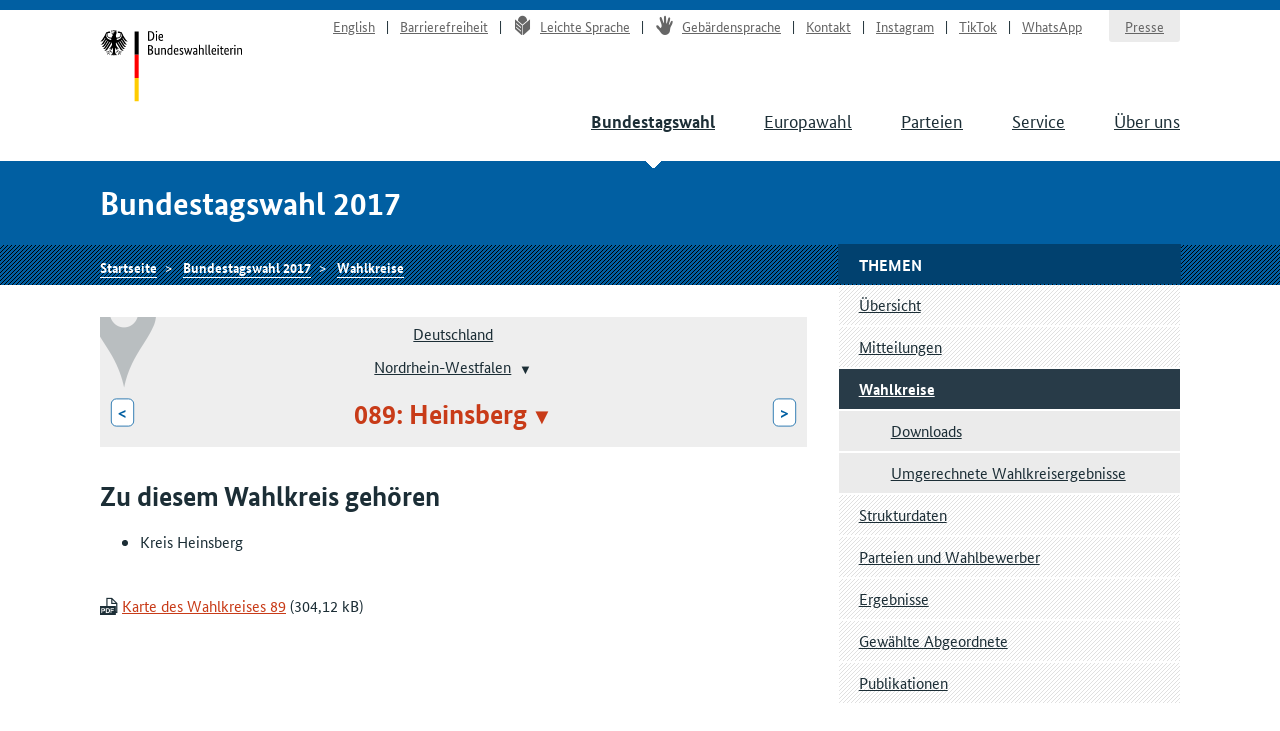

--- FILE ---
content_type: text/html
request_url: https://www.bundeswahlleiterin.de/bundestagswahlen/2017/wahlkreiseinteilung/bund-99/land-5/wahlkreis-89.html
body_size: 4563
content:
<!doctype html><html lang="de" class="no-jquery"><head>

        <meta charset="utf-8">
        <meta name="viewport" content="width=device-width, initial-scale=1">

        <meta http-equiv="X-UA-Compatible" content="IE=Edge">

        <title>Wahlkreiseinteilung Heinsberg - Die Bundeswahlleiterin</title>

        <meta name="author" content="Die Bundeswahlleiterin">





            <link rel="stylesheet" href="../../../../../.resources/bundeswahlleiter-theme/resources/css/style~2025-02-11-14-44-22-000~cache.css" media="all">

        <link rel="shortcut icon" href="../../../../../.resources/bundeswahlleiter-theme/resources/img/favicon.ico">



                <script src="../../../../../.resources/bundeswahlleiter-theme/resources/js/lib/jquery.min~2025-02-11-14-44-22-000~cache.js"></script>

    </head>

    <body id="top">





<header id="header" class="page-header" role="banner">
    <div class="page-header__content">
        <div class="container">
                <a class="jumplink" href="#main" title="Zum Inhalt springen">Zum Inhalt springen</a>

            <div class="page-header__logo">
                <a href="../../../../../bundeswahlleiter.html" title="Die Bundeswahlleiterin">Startseite</a>
            </div>






    <nav class="nav nav-service js-nav-service" role="navigation" aria-label="Service-Navigation">
        <div class="nav__container ">
                <div class="nav__title">
                    <strong>Service-Navigation</strong>
                </div>

        <ul class="nav__list">


                <li class="nav__listitem   ">
                        <a href="../../../../../en/bundestagswahlen/2017/wahlkreiseinteilung/bund-99/land-5/wahlkreis-89.html" target="_self" title="English" class="">English</a>

                </li>

                <li class="nav__listitem   ">
                        <a href="../../../../../info/barrierefreiheit.html" target="_self" title="Barrierefreiheit" class="">Barrierefreiheit</a>

                </li>

                <li class="nav__listitem   ">
                        <a href="../../../../../info/leichte-sprache.html" target="_self" title="Leichte Sprache" class=""><div class="icon icon-lang-leichtesprache"></div>Leichte Sprache</a>

                </li>

                <li class="nav__listitem   ">
                        <a href="../../../../../info/gebaerdensprache.html" target="_self" title="Gebärdensprache" class=""><div class="icon icon-lang-gebaerdensprache"></div>Gebärdensprache</a>

                </li>

                <li class="nav__listitem   ">
                        <a href="../../../../../info/kontakt.html" target="_self" title="Kontakt" class="">Kontakt</a>

                </li>

                <li class="nav__listitem   ">
                        <a href="https://www.instagram.com/wahlleitung_de" target="_blank" rel="noopener noreferrer" title="Instagram" class=" link-no-icon">Instagram</a>

                </li>

                <li class="nav__listitem   ">
                        <a href="https://www.tiktok.com/@wahlleitung_de" target="_blank" rel="noopener noreferrer" title="TikTok" class=" link-no-icon">TikTok</a>

                </li>

                <li class="nav__listitem   nav__listitem--last">
                        <a href="https://www.whatsapp.com/channel/0029Vb2Ateg0wajrsyNyQr2F" target="_blank" rel="noopener noreferrer" title="WhatsApp" class=" link-no-icon">WhatsApp</a>

                </li>

                <li class="nav__listitem  nav__listitem--boxed ">
                        <a href="../../../../../info/presse.html" target="_self" title="Presse" class="">Presse</a>

                </li>
        </ul>
        </div>
    </nav>








	    <div class="nav-main__menubuttons">
	        <button id="js-nav-main__button-open" class="button">Menü</button>
	        <button id="js-nav-main__button-close" class="button u-hidden">Menü schließen</button>
	    </div>

    <nav id="js-nav-main" class="nav nav-main" role="navigation" aria-label="Haupt-Navigation 1. Ebene">
        <div class="nav__container ">
                <div class="nav__title">
                    <strong>Navigation</strong>
                </div>

        <ul class="nav__list">


                <li class="nav__listitem nav__listitem--active  ">
                        <a href="../../../../2025.html" target="_self" title="Bundestagswahl" class="">Bundestagswahl</a>

                </li>

                <li class="nav__listitem   ">
                        <a href="../../../../../europawahlen/2024.html" target="_self" title="Europawahl" class="">Europawahl</a>

                </li>

                <li class="nav__listitem   ">
                        <a href="../../../../../parteien.html" target="_self" title="Parteien" class="">Parteien</a>

                </li>

                <li class="nav__listitem   ">
                        <a href="../../../../../service.html" target="_self" title="Service" class="">Service</a>

                </li>

                <li class="nav__listitem   ">
                        <a href="../../../../../ueber-uns.html" target="_self" title="Über uns" class="">Über uns</a>

                </li>
        </ul>
        </div>
    </nav>
        </div>
    </div>
</header>

    <section class="section-title">
        <div class="container">
            <strong class="section-title__title">
                Bundestagswahl 2017
            </strong>
        </div>
    </section>






    <nav class="nav nav-breadcrumb">
        <div class="nav__container container">

        <ul class="nav__list">


                <li class="nav__listitem   ">
                        <a href="../../../../../bundeswahlleiter.html" target="_self" title="Die Bundeswahlleiterin" class="">Startseite</a>

                </li>

                <li class="nav__listitem   ">
                        <a href="../../../../2017.html" target="_self" title="Bundestagswahl 2017" class="">Bundestagswahl 2017</a>

                </li>

                <li class="nav__listitem   ">
                        <a href="../../../wahlkreiseinteilung.html" target="_self" title="Wahlkreise" class="">Wahlkreise</a>

                </li>
        </ul>
        </div>
    </nav>






<div class="container">
    <div class="inner-wrapper">
        <main id="main" class="page-content ">




<nav role="navigation" class="nav-breadcrumb-wahlgebiete">
    <div class="icon__wrapper">
        <div class="icon icon-placemark"></div>
    </div>

        <ul class="nav__list">
                <li class="nav__listitem">
                    <div class="">

                        <div class="gebiet-name ">
                                 <a href="../../bund-99.html">Deutschland</a>
                        </div>

                    </div>

                </li>
                <li class="nav__listitem">
                    <div class="">

                        <div class="gebiet-name ">
                                    <a href="../land-5.html">Nordrhein-Westfalen</a>
    <div class="dropdown">
        <button title="Zu einem anderen Gebiet wechseln" class="dropdown__toggler"><span></span></button>

        <div class="dropdown__container">
            <div class="dropdown__header">
                <span>Zu einem anderen Gebiet wechseln</span>
                <button class="dropdown__closelink" title="Abbrechen">Abbrechen</button>
            </div>

            <ul role="menu" aria-hidden="true" class="dropdown__content">
                    <li role="presentation">
                            <a role="menuitem" href="../land-8.html">Baden-Württemberg</a>
                    </li>
                    <li role="presentation">
                            <a role="menuitem" href="../land-9.html">Bayern</a>
                    </li>
                    <li role="presentation">
                            <a role="menuitem" href="../land-11.html">Berlin</a>
                    </li>
                    <li role="presentation">
                            <a role="menuitem" href="../land-12.html">Brandenburg</a>
                    </li>
                    <li role="presentation">
                            <a role="menuitem" href="../land-4.html">Bremen</a>
                    </li>
                    <li role="presentation">
                            <a role="menuitem" href="../land-2.html">Hamburg</a>
                    </li>
                    <li role="presentation">
                            <a role="menuitem" href="../land-6.html">Hessen</a>
                    </li>
                    <li role="presentation">
                            <a role="menuitem" href="../land-13.html">Mecklenburg-Vorpommern</a>
                    </li>
                    <li role="presentation">
                            <a role="menuitem" href="../land-3.html">Niedersachsen</a>
                    </li>
                    <li role="presentation">
                            <span role="menuitem" aria-selected="true" tabindex="0" class="dropdown__item--active">Nordrhein-Westfalen</span>
                    </li>
                    <li role="presentation">
                            <a role="menuitem" href="../land-7.html">Rheinland-Pfalz</a>
                    </li>
                    <li role="presentation">
                            <a role="menuitem" href="../land-10.html">Saarland</a>
                    </li>
                    <li role="presentation">
                            <a role="menuitem" href="../land-14.html">Sachsen</a>
                    </li>
                    <li role="presentation">
                            <a role="menuitem" href="../land-15.html">Sachsen-Anhalt</a>
                    </li>
                    <li role="presentation">
                            <a role="menuitem" href="../land-1.html">Schleswig-Holstein</a>
                    </li>
                    <li role="presentation">
                            <a role="menuitem" href="../land-16.html">Thüringen</a>
                    </li>
            </ul>
        </div>
    </div>
                        </div>

                    </div>

                </li>
                <li class="nav__listitem">
                    <div class="gebiete-carousel">
                            <a href="../land-5/wahlkreis-88.html" title="088: Aachen II" class="button button--inverted">&lt;<span class="button__longtext"> 088: Aachen II</span></a>

                        <div class="gebiet-name gebiet-name--active">
    <div class="dropdown">
        <button title="Zu einem anderen Gebiet wechseln" class="dropdown__toggler"><span>089: Heinsberg</span></button>

        <div class="dropdown__container">
            <div class="dropdown__header">
                <span>Zu einem anderen Gebiet wechseln</span>
                <button class="dropdown__closelink" title="Abbrechen">Abbrechen</button>
            </div>

            <ul role="menu" aria-hidden="true" class="dropdown__content">
                    <li role="presentation">
                            <a role="menuitem" href="../land-5/wahlkreis-87.html">087: Aachen I</a>
                    </li>
                    <li role="presentation">
                            <a role="menuitem" href="../land-5/wahlkreis-88.html">088: Aachen II</a>
                    </li>
                    <li role="presentation">
                            <span role="menuitem" aria-selected="true" tabindex="0" class="dropdown__item--active">089: Heinsberg</span>
                    </li>
                    <li role="presentation">
                            <a role="menuitem" href="../land-5/wahlkreis-90.html">090: Düren</a>
                    </li>
                    <li role="presentation">
                            <a role="menuitem" href="../land-5/wahlkreis-91.html">091: Rhein-Erft-Kreis I</a>
                    </li>
                    <li role="presentation">
                            <a role="menuitem" href="../land-5/wahlkreis-92.html">092: Euskirchen – Rhein-Erft-Kreis II</a>
                    </li>
                    <li role="presentation">
                            <a role="menuitem" href="../land-5/wahlkreis-93.html">093: Köln I</a>
                    </li>
                    <li role="presentation">
                            <a role="menuitem" href="../land-5/wahlkreis-94.html">094: Köln II</a>
                    </li>
                    <li role="presentation">
                            <a role="menuitem" href="../land-5/wahlkreis-95.html">095: Köln III</a>
                    </li>
                    <li role="presentation">
                            <a role="menuitem" href="../land-5/wahlkreis-96.html">096: Bonn</a>
                    </li>
                    <li role="presentation">
                            <a role="menuitem" href="../land-5/wahlkreis-97.html">097: Rhein-Sieg-Kreis I</a>
                    </li>
                    <li role="presentation">
                            <a role="menuitem" href="../land-5/wahlkreis-98.html">098: Rhein-Sieg-Kreis II</a>
                    </li>
                    <li role="presentation">
                            <a role="menuitem" href="../land-5/wahlkreis-99.html">099: Oberbergischer Kreis</a>
                    </li>
                    <li role="presentation">
                            <a role="menuitem" href="../land-5/wahlkreis-100.html">100: Rheinisch-Bergischer Kreis</a>
                    </li>
                    <li role="presentation">
                            <a role="menuitem" href="../land-5/wahlkreis-101.html">101: Leverkusen – Köln IV</a>
                    </li>
                    <li role="presentation">
                            <a role="menuitem" href="../land-5/wahlkreis-102.html">102: Wuppertal I</a>
                    </li>
                    <li role="presentation">
                            <a role="menuitem" href="../land-5/wahlkreis-103.html">103: Solingen – Remscheid – Wuppertal II</a>
                    </li>
                    <li role="presentation">
                            <a role="menuitem" href="../land-5/wahlkreis-104.html">104: Mettmann I</a>
                    </li>
                    <li role="presentation">
                            <a role="menuitem" href="../land-5/wahlkreis-105.html">105: Mettmann II</a>
                    </li>
                    <li role="presentation">
                            <a role="menuitem" href="../land-5/wahlkreis-106.html">106: Düsseldorf I</a>
                    </li>
                    <li role="presentation">
                            <a role="menuitem" href="../land-5/wahlkreis-107.html">107: Düsseldorf II</a>
                    </li>
                    <li role="presentation">
                            <a role="menuitem" href="../land-5/wahlkreis-108.html">108: Neuss I</a>
                    </li>
                    <li role="presentation">
                            <a role="menuitem" href="../land-5/wahlkreis-109.html">109: Mönchengladbach</a>
                    </li>
                    <li role="presentation">
                            <a role="menuitem" href="../land-5/wahlkreis-110.html">110: Krefeld I – Neuss II</a>
                    </li>
                    <li role="presentation">
                            <a role="menuitem" href="../land-5/wahlkreis-111.html">111: Viersen</a>
                    </li>
                    <li role="presentation">
                            <a role="menuitem" href="../land-5/wahlkreis-112.html">112: Kleve</a>
                    </li>
                    <li role="presentation">
                            <a role="menuitem" href="../land-5/wahlkreis-113.html">113: Wesel I</a>
                    </li>
                    <li role="presentation">
                            <a role="menuitem" href="../land-5/wahlkreis-114.html">114: Krefeld II – Wesel II</a>
                    </li>
                    <li role="presentation">
                            <a role="menuitem" href="../land-5/wahlkreis-115.html">115: Duisburg I</a>
                    </li>
                    <li role="presentation">
                            <a role="menuitem" href="../land-5/wahlkreis-116.html">116: Duisburg II</a>
                    </li>
                    <li role="presentation">
                            <a role="menuitem" href="../land-5/wahlkreis-117.html">117: Oberhausen – Wesel III</a>
                    </li>
                    <li role="presentation">
                            <a role="menuitem" href="../land-5/wahlkreis-118.html">118: Mülheim – Essen I</a>
                    </li>
                    <li role="presentation">
                            <a role="menuitem" href="../land-5/wahlkreis-119.html">119: Essen II</a>
                    </li>
                    <li role="presentation">
                            <a role="menuitem" href="../land-5/wahlkreis-120.html">120: Essen III</a>
                    </li>
                    <li role="presentation">
                            <a role="menuitem" href="../land-5/wahlkreis-121.html">121: Recklinghausen I</a>
                    </li>
                    <li role="presentation">
                            <a role="menuitem" href="../land-5/wahlkreis-122.html">122: Recklinghausen II</a>
                    </li>
                    <li role="presentation">
                            <a role="menuitem" href="../land-5/wahlkreis-123.html">123: Gelsenkirchen</a>
                    </li>
                    <li role="presentation">
                            <a role="menuitem" href="../land-5/wahlkreis-124.html">124: Steinfurt I – Borken I</a>
                    </li>
                    <li role="presentation">
                            <a role="menuitem" href="../land-5/wahlkreis-125.html">125: Bottrop – Recklinghausen III</a>
                    </li>
                    <li role="presentation">
                            <a role="menuitem" href="../land-5/wahlkreis-126.html">126: Borken II</a>
                    </li>
                    <li role="presentation">
                            <a role="menuitem" href="../land-5/wahlkreis-127.html">127: Coesfeld – Steinfurt II</a>
                    </li>
                    <li role="presentation">
                            <a role="menuitem" href="../land-5/wahlkreis-128.html">128: Steinfurt III</a>
                    </li>
                    <li role="presentation">
                            <a role="menuitem" href="../land-5/wahlkreis-129.html">129: Münster</a>
                    </li>
                    <li role="presentation">
                            <a role="menuitem" href="../land-5/wahlkreis-130.html">130: Warendorf</a>
                    </li>
                    <li role="presentation">
                            <a role="menuitem" href="../land-5/wahlkreis-131.html">131: Gütersloh I</a>
                    </li>
                    <li role="presentation">
                            <a role="menuitem" href="../land-5/wahlkreis-132.html">132: Bielefeld – Gütersloh II</a>
                    </li>
                    <li role="presentation">
                            <a role="menuitem" href="../land-5/wahlkreis-133.html">133: Herford – Minden-Lübbecke II</a>
                    </li>
                    <li role="presentation">
                            <a role="menuitem" href="../land-5/wahlkreis-134.html">134: Minden-Lübbecke I</a>
                    </li>
                    <li role="presentation">
                            <a role="menuitem" href="../land-5/wahlkreis-135.html">135: Lippe I</a>
                    </li>
                    <li role="presentation">
                            <a role="menuitem" href="../land-5/wahlkreis-136.html">136: Höxter – Lippe II</a>
                    </li>
                    <li role="presentation">
                            <a role="menuitem" href="../land-5/wahlkreis-137.html">137: Paderborn – Gütersloh III</a>
                    </li>
                    <li role="presentation">
                            <a role="menuitem" href="../land-5/wahlkreis-138.html">138: Hagen – Ennepe-Ruhr-Kreis I</a>
                    </li>
                    <li role="presentation">
                            <a role="menuitem" href="../land-5/wahlkreis-139.html">139: Ennepe-Ruhr-Kreis II</a>
                    </li>
                    <li role="presentation">
                            <a role="menuitem" href="../land-5/wahlkreis-140.html">140: Bochum I</a>
                    </li>
                    <li role="presentation">
                            <a role="menuitem" href="../land-5/wahlkreis-141.html">141: Herne – Bochum II</a>
                    </li>
                    <li role="presentation">
                            <a role="menuitem" href="../land-5/wahlkreis-142.html">142: Dortmund I</a>
                    </li>
                    <li role="presentation">
                            <a role="menuitem" href="../land-5/wahlkreis-143.html">143: Dortmund II</a>
                    </li>
                    <li role="presentation">
                            <a role="menuitem" href="../land-5/wahlkreis-144.html">144: Unna I</a>
                    </li>
                    <li role="presentation">
                            <a role="menuitem" href="../land-5/wahlkreis-145.html">145: Hamm – Unna II</a>
                    </li>
                    <li role="presentation">
                            <a role="menuitem" href="../land-5/wahlkreis-146.html">146: Soest</a>
                    </li>
                    <li role="presentation">
                            <a role="menuitem" href="../land-5/wahlkreis-147.html">147: Hochsauerlandkreis</a>
                    </li>
                    <li role="presentation">
                            <a role="menuitem" href="../land-5/wahlkreis-148.html">148: Siegen-Wittgenstein</a>
                    </li>
                    <li role="presentation">
                            <a role="menuitem" href="../land-5/wahlkreis-149.html">149: Olpe – Märkischer Kreis I</a>
                    </li>
                    <li role="presentation">
                            <a role="menuitem" href="../land-5/wahlkreis-150.html">150: Märkischer Kreis II</a>
                    </li>
            </ul>
        </div>
    </div>
                        </div>

                            <a href="../land-5/wahlkreis-90.html" title="090: Düren" class="button button--inverted"><span class="button__longtext">090: Düren </span>&gt;</a>
                    </div>

                </li>
        </ul>
</nav>





<ul class="linklist linklist-quicklinks">

        <li class="u-hidden u-visible-medium"><a href="#gebietsthemen">Weitere Themen für dieses Gebiet</a></li>
</ul>






            <h2>Zu diesem Wahlkreis gehören</h2>
         

 


 


 

 



 



            <ul><li>Kreis Heinsberg</li></ul>
         

 


 


 

 



 



            <br>
         

 


 


 

 



 








            <a href="../../../../../dam/jcr/258acefb-e422-4856-afff-d48c84a37d9f/btw17_wahlkreise_wkr89.pdf" target="_blank" rel="noopener noreferrer" title="Link zur PDF-Datei: Karte des Wahlkreises 89 (304,12 kB)" data-file-size="304,12 kB" data-file-extension="PDF">Karte des Wahlkreises 89</a>
        </main>

        <div class="page-sidebar">





    <nav class="nav nav-sub js-nav-sub  " role="navigation" aria-label="Navigation 2. Ebene">
        <h1 class="nav__title">Themen</h1>


        <ul class="nav__list">


                <li class="nav__listitem   ">
                        <a href="../../../../2017.html" target="_self" title="Übersicht" class="">Übersicht</a>

                </li>

                <li class="nav__listitem   ">
                        <a href="../../../mitteilungen.html" target="_self" title="Mitteilungen" class="">Mitteilungen</a>

                </li>

                <li class="nav__listitem nav__listitem--active  ">
                        <a href="../../../wahlkreiseinteilung.html" target="_self" title="Wahlkreise" class="">Wahlkreise</a>

            <nav class="nav nav-sub-sub js-nav-sub" role="navigation" aria-label="Navigation 3. Ebene">
        <ul class="nav__list">


                <li class="nav__listitem   ">
                        <a href="../../downloads.html" target="_self" title="Downloads" class="">Downloads</a>

                </li>

                <li class="nav__listitem   ">
                        <a href="../../umgerechnete-ergebnisse.html" target="_self" title="Umgerechnete Wahlkreisergebnisse" class="">Umgerechnete Wahlkreisergebnisse</a>

                </li>
        </ul>
            </nav>
                </li>

                <li class="nav__listitem   ">
                        <a href="../../../strukturdaten.html" target="_self" title="Strukturdaten" class="">Strukturdaten</a>

                </li>

                <li class="nav__listitem   ">
                        <a href="../../../wahlbewerber.html" target="_self" title="Parteien und Wahlbewerber" class="">Parteien und Wahlbewerber</a>

                </li>

                <li class="nav__listitem   ">
                        <a href="../../../ergebnisse.html" target="_self" title="Ergebnisse" class="">Ergebnisse</a>

                </li>

                <li class="nav__listitem   ">
                        <a href="../../../gewaehlte.html" target="_self" title="Gewählte Abgeordnete" class="">Gewählte Abgeordnete</a>

                </li>

                <li class="nav__listitem   ">
                        <a href="../../../publikationen.html" target="_self" title="Publikationen" class="">Publikationen</a>

                </li>
        </ul>
    </nav>





    <aside>




    <nav role="navigation" id="gebietsthemen" aria-label="Navigation 2. Ebene" class="nav nav-sub nav-persistent">
        <h3 class="nav__title">Weitere Themen für dieses Gebiet</h3>

        <ul class="nav__list">
                <li class="nav__listitem "><a href="../../../strukturdaten/bund-99/land-5/wahlkreis-89.html">Strukturdaten</a></li>
                <li class="nav__listitem "><a href="../../../ergebnisse/bund-99/land-5/wahlkreis-89.html">Ergebnisse</a></li>
        </ul>
    </nav>
    </aside>

        </div>
    </div>
</div>











    <aside class="nav nav-meta" role="complementary" aria-label="Funktionsleiste">
        <div class="nav__container container">
                <div class="nav__title">
                    <strong>Meta-Navigation</strong>
                </div>

        <ul class="nav__list">


                <li class="nav__listitem   ">
    <button title="Seite drucken" class="button--as-link js-print">
        <span>Seite drucken</span>
    </button>
                </li>

                <li class="nav__listitem   ">
        <div class="dropdown">
    <button title="Seite teilen" aria-label="Öffnet das Menü zum Teilen in sozialen Medien" class="button--as-link dropdown__toggler js-share">
        <span class="icon icon-share"></span><span>Seite teilen</span>
    </button>

            <div class="dropdown__container">
                <div class="dropdown__header">
                    <span></span>
                    <button class="dropdown__closelink" title="Abbrechen">
                        Abbrechen
                    </button>
                </div>

                <ul class="dropdown__content" role="menu" aria-hidden="true">
                        <li class="link-share link-share--email" role="presentation">
                                <a role="menuitem" href="mailto:?subject=Empfehlung%20aus%20dem%20Internetauftritt%20der%20Bundeswahlleiterin&amp;body=Der%20nachfolgende%20Artikel%20k%C3%B6nnte%20f%C3%BCr%20Sie%20interessant%20sein%3A%20https%3A%2F%2Fwww.bundeswahlleiterin.de%2Fbundestagswahlen%2F2017%2Fwahlkreiseinteilung%2Fbund-99%2Fland-5%2Fwahlkreis-89.html" target="_self" title="E-Mail">E-Mail</a>
                        </li>
                        <li class="link-share link-share--twitter" role="presentation">
                                <a role="menuitem" href="https://www.twitter.com/intent/tweet?url=https%3A%2F%2Fwww.bundeswahlleiterin.de%2Fbundestagswahlen%2F2017%2Fwahlkreiseinteilung%2Fbund-99%2Fland-5%2Fwahlkreis-89.html&amp;text=Wahlkreiseinteilung+Heinsberg" target="_blank" rel="noopener noreferrer" title="X">X</a>
                        </li>
                        <li class="link-share link-share--facebook" role="presentation">
                                <a role="menuitem" href="https://www.facebook.com/sharer/sharer.php?u=https%3A%2F%2Fwww.bundeswahlleiterin.de%2Fbundestagswahlen%2F2017%2Fwahlkreiseinteilung%2Fbund-99%2Fland-5%2Fwahlkreis-89.html" target="_blank" rel="noopener noreferrer" title="Facebook">Facebook</a>
                        </li>
                        <li class="link-share link-share--whatsapp" role="presentation">
                                <a role="menuitem" href="whatsapp://send?text=https%3A%2F%2Fwww.bundeswahlleiterin.de%2Fbundestagswahlen%2F2017%2Fwahlkreiseinteilung%2Fbund-99%2Fland-5%2Fwahlkreis-89.html" target="_self" title="WhatsApp">WhatsApp</a>
                        </li>
                </ul>
            </div>
        </div>
                </li>

                <li class="nav__listitem   ">
                        <a href="#top" target="_self" title="Nach oben" class="">Nach oben</a>

                </li>
        </ul>
        </div>
    </aside>


<footer id="footer" class="page-footer" role="contentinfo">
    <div class="container">







    <nav class="nav nav-main" role="navigation" aria-label="Haupt-Navigation 1. Ebene">
        <div class="nav__container ">
                <div class="nav__title">
                    <strong>Navigation</strong>
                </div>

        <ul class="nav__list">


                <li class="nav__listitem nav__listitem--active  ">
                        <a href="../../../../2025.html" target="_self" title="Bundestagswahl" class="">Bundestagswahl</a>

                </li>

                <li class="nav__listitem   ">
                        <a href="../../../../../europawahlen/2024.html" target="_self" title="Europawahl" class="">Europawahl</a>

                </li>

                <li class="nav__listitem   ">
                        <a href="../../../../../parteien.html" target="_self" title="Parteien" class="">Parteien</a>

                </li>

                <li class="nav__listitem   ">
                        <a href="../../../../../service.html" target="_self" title="Service" class="">Service</a>

                </li>

                <li class="nav__listitem   ">
                        <a href="../../../../../ueber-uns.html" target="_self" title="Über uns" class="">Über uns</a>

                </li>
        </ul>
        </div>
    </nav>

        <div class="inner-wrapper">
            <div class="footer-addresses ">
                <div class="inner-wrapper">






        <div class="address">
                <h3 class="address__title">Kontakt | Barriere melden</h3>

        <ul class="list--notype">
                <li>
                        <a href="https://www.bundeswahlleiterin.de/kontakt" title="Kontaktformular">Kontaktformular</a>
                </li>
        </ul>
        </div>





        <div class="address">
                <h3 class="address__title">Postanschrift</h3>

        <ul class="list--notype">
                <li>
                        Die Bundeswahlleiterin<br>Statistisches Bundesamt<br>65180 Wiesbaden
                </li>
        </ul>
        </div>
                </div>
            </div>



                <ul class="footer-links">
                        <li class="footer-links__item"><a href="../../../../../info/datenschutz.html" title="Datenschutz">Datenschutz</a></li>
                        <li class="footer-links__item"><a href="../../../../../info/impressum.html" title="Impressum">Impressum</a></li>
                </ul>
        </div>
    </div>

    <div class="container">





    <p>©&nbsp;2026 Die Bundeswahlleiterin</p>

    </div>
</footer>


                <script src="../../../../../.resources/bundeswahlleiter-theme/resources/js/script.min~2025-02-11-14-44-22-000~cache.js"></script>
    

</body></html>